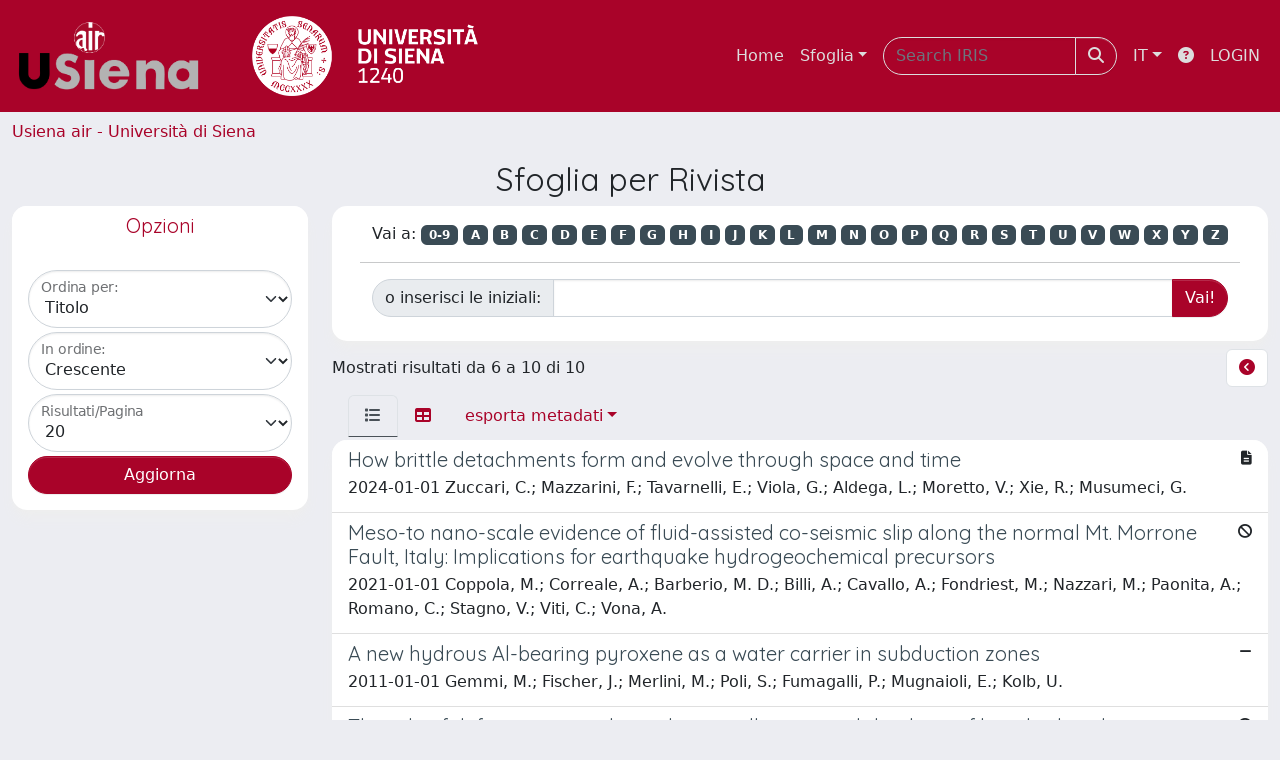

--- FILE ---
content_type: text/css
request_url: https://usiena-air.unisi.it/sr/local.css
body_size: 623
content:
@media only screen and (max-width: 600px) {
	#uiLogoLink{
		height: 40px;
	}

	#customerLogoLink{
		height: 40px;
	}
}

.site-header {
        background-image: url(cover-bg-red.png);
	padding: 0px !important;
	background-size: cover;
}

.layout-top .navbar-brand:first-of-type {
	border-right: 0px solid #ddd;
}

.layout-top .navbar-brand-img {
	height: 80px;
}

@media only screen and (max-width: 600px) {
.layout-top .navbar-brand-img {
	height: 40px;
}
}

#headerText{
display: none !important;
}

.card-header-line {
    background: linear-gradient(-45deg, #ecedf2, #ab092e)
}

[id^=facet_] .card {
    height: 100%;
}